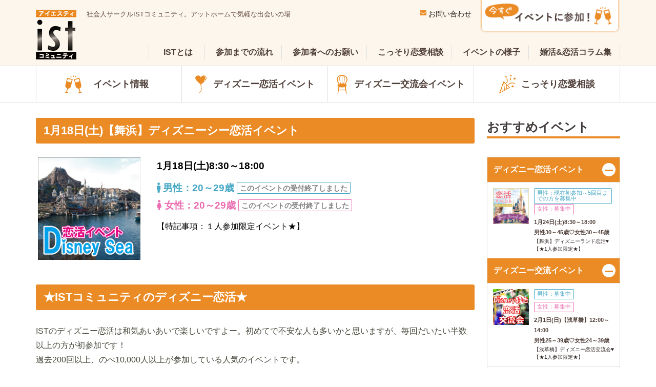

--- FILE ---
content_type: text/html; charset=UTF-8
request_url: https://ist-community.com/wp-admin/admin-ajax.php
body_size: -38
content:
2032447.b88b4cbb29b7333282eeea8fdd401231

--- FILE ---
content_type: text/css
request_url: https://ist-community.com/wp-content/themes/ist/acf.css?v=20260119110827
body_size: 2147
content:
@charset "UTF-8";
/*ACF Block*/
.caption {
  font-size: 11px; }

/*見出し 会社*/
.normalTitle {
  font-size: 25px;
  color: #1b5899;
  font-weight: bold;
  padding-bottom: 25px;
  border-bottom: 1px solid #1b5899;
  display: table;
  margin: 0 auto 25px; }

.normalTitleb {
  font-size: 25px;
  color: #1b5899;
  font-weight: bold;
  padding-bottom: 15px;
  border-bottom: 4px solid #1b5899;
  display: table;
  margin: 0 auto 35px;
  position: relative; }

.enclose {
  border: 1px solid #1b5899;
  border-radius: 5px;
  padding: 10px;
  color: #1b5899;
  margin-bottom: 15px;
  font-weight: bold; }

.square {
  color: #1b5899;
  font-size: 22px;
  font-weight: bold;
  margin-bottom: .5em; }
  .square::before {
    color: #1b5899;
    content: "■";
    margin-right: .3em; }

.titleBold {
  font-weight: bold;
  font-size: 22px;
  margin-bottom: .5em; }

/*見出し製品*/
.dotTitle {
  color: #1b5899;
  font-size: 20px;
  margin-bottom: 15px; }
  .dotTitle::before {
    content: "●";
    margin-right: .3em; }

.squareTitle {
  color: #1b5899;
  font-size: 18px;
  margin-bottom: 15px; }
  .squareTitle::before {
    content: "■";
    margin-right: .3em; }

.noticeTitle {
  color: #f57582;
  font-size: 19px;
  margin-bottom: 20px; }
  .noticeTitle img {
    vertical-align: baseline; }

.kanTitle {
  border-bottom: 2px solid #1b5899;
  color: #1b5899;
  font-size: 21px;
  height: 89px;
  position: relative;
  vertical-align: baseline;
  margin-bottom: 20px; }
  .kanTitle span {
    width: calc(100% - 72px);
    position: absolute;
    bottom: 15px;
    right: 0;
    font-weight: bold; }
  .kanTitle::before {
    content: url(../img/nor_title_icon.png);
    position: absolute; }

.pronormalTitle {
  color: #1b5899;
  font-size: 23px;
  padding: 10px 30px;
  border: 2px solid #1b5899;
  border-radius: 10px;
  background: #f1fbfd;
  margin-bottom: 35px; }

.blueBoldTitle {
  font-size: 19px;
  color: #1b5899;
  text-align: center;
  margin-bottom: 15px; }
  .blueBoldTitle img {
    margin-bottom: 12px; }

.bBackCenterTitle {
  color: #1b5899;
  background: #e8f2f9;
  border-radius: 25px;
  text-align: center;
  padding: 10px;
  margin-bottom: 1em; }

.chara01::before {
  content: url(../img/kan_ill01.png);
  width: 81px;
  height: 106px;
  position: absolute;
  top: -50px;
  left: -80px; }

.chara02::after {
  content: url(../img/kan_ill02.png);
  width: 58px;
  height: 103px;
  position: absolute;
  top: -50px;
  right: -80px; }

.chara03::before {
  content: url(../img/kan_ill03.png);
  width: 69px;
  height: 101px;
  position: absolute;
  top: -40px;
  left: -70px; }

.chara04::after {
  content: url(../img/kan_ill04.png);
  width: 58px;
  height: 103px;
  position: absolute;
  top: -50px;
  right: -80px; }

.chara05::before {
  content: url(../img/kan_ill05.png);
  width: 64px;
  height: 101px;
  position: absolute;
  top: -40px;
  left: -70px; }

.chara06::before {
  content: url(../img/kan_ill06.png);
  width: 57px;
  height: 101px;
  position: absolute;
  top: -40px;
  left: -70px; }

/*画像1カラム*/
.col1Pic {
  text-align: center;
  margin-bottom: 1em; }

/*左右回り込みブロック*/
dl.pallBlockLiRtTurn,
dl.pallBlockLtRiTurn {
  margin-bottom: 1em; }
  dl.pallBlockLiRtTurn dt, dl.pallBlockLiRtTurn dd,
  dl.pallBlockLtRiTurn dt,
  dl.pallBlockLtRiTurn dd {
    width: 100%;
    margin-bottom: 1em; }
  dl.pallBlockLiRtTurn dt,
  dl.pallBlockLtRiTurn dt {
    text-align: center; }

ul.pallListBlock li {
  margin-bottom: 1em;
  width: 100%; }
  ul.pallListBlock li img {
    margin: 0 auto;
    display: block; }

/*リスト*/
ul.dot {
  margin-left: 1.5em;
  list-style: disc;
  margin-bottom: 1em; }
  ul.dot li {
    padding: .2em 0; }

ol.num {
  margin-left: 1.5em;
  text-indent: -1em;
  list-style: none;
  counter-reset: li;
  margin-bottom: 1em; }
  ol.num li {
    padding: .2em 0; }
    ol.num li::before {
      color: #1b5899;
      counter-increment: li;
      content: counter(li) ". "; }

/*ボタンリンク*/
.normalLinkBtn {
  margin: 1em 0; }
  .normalLinkBtn a {
    /*width: 100%;*/
    padding: .8em;
    font-size: 20px;
    color: #1b5899;
    text-align: center;
    display: table;
    border: 2px solid #1b5899;
    border-radius: 8px;
    box-sizing: border-box;
    transition: all 1s;
    text-decoration: none;
    /*&[href$=".pdf"]:hover span::after{
        @include symbol(f1c1, #fff, 0);
    }
    &[target="_blank"]:hover::after{
        @include symbol(f08e, #fff, 0);
    }*/ }
    .normalLinkBtn a:hover {
      background: #1b5899;
      color: #fff;
      text-decoration: none;
      /*&::after{
          @include symbol(f138, #fff, 0);
          transition: all 1s;
      }*/ }
      .normalLinkBtn a:hover::after {
        color: #fff;
        transition: all 1s; }

.rightBtn a {
  margin-left: auto; }

.centerBtn a {
  margin: 0 auto;
  display: table; }

.btnSmall {
  margin: 1em 0; }
  .btnSmall a {
    font-size: 18px;
    padding: 5px 20px; }
    .btnSmall a:hover {
      text-decoration: none; }
      .btnSmall a:hover::after {
        color: #fff; }

.btnNormal a {
  font-size: 18px;
  padding: 15px 20px; }
  .btnNormal a::before {
    content: "\f138";
    font-family: "FontAwesome";
    color: #1b5899;
    margin-right: 0.3em;
    font-weight: 900;
    transition: all 1s; }
  .btnNormal a:hover::before {
    color: #fff; }

/*注意書き*/
.notice {
  background: #fafafa;
  border-radius: 8px;
  padding: 25px 30px; }

/*バナー*/
ul.banner {
  display: flex;
  flex-wrap: wrap;
  justify-content: space-between;
  margin: 20px 0; }
  ul.banner li {
    width: 49%;
    text-align: center;
    margin-bottom: 1em; }
    ul.banner li img {
      border: 1px solid #1b5899; }

/*アンカー*/
ul.anchor {
  display: flex;
  justify-content: space-between;
  flex-wrap: wrap; }
  ul.anchor li {
    width: 50%;
    padding: 0 5px;
    margin-bottom: 10px; }
    ul.anchor li a {
      display: block;
      /*width:90%;*/
      border-left: 4px solid #1b5899;
      box-shadow: -3px 3px 3px 0px #dfdfe0;
      background: #fff;
      margin: 0 auto;
      text-align: center;
      padding: 15px;
      color: #2b2421;
      font-weight: bold; }
      ul.anchor li a::after {
        content: "\f107";
        font-family: "FontAwesome";
        color: #1b5899;
        margin-right: 0;
        font-weight: 900;
        margin-left: .3em; }
      ul.anchor li a:hover {
        box-shadow: 3px -3px 3px 0px #dfdfe0;
        text-decoration: none; }
    ul.anchor li.active a {
      background: #caeaf2; }

@media (min-width: 650px) {
  dl.pallBlockLiRtTurn {
    overflow: hidden; }
    dl.pallBlockLiRtTurn dt, dl.pallBlockLiRtTurn dd {
      width: auto; }
    dl.pallBlockLiRtTurn dt {
      float: left;
      margin-right: 1em;
      margin-bottom: 1em; }

  dl.pallBlockLtRiTurn {
    overflow: hidden; }
    dl.pallBlockLtRiTurn dt, dl.pallBlockLtRiTurn dd {
      width: auto; }
    dl.pallBlockLtRiTurn dt {
      float: right;
      margin-left: 1em;
      margin-bottom: 1em; }

  ul.banner li {
    width: 25%; }

  ul.anchor {
    justify-content: start;
    flex-wrap: nowrap; }
    ul.anchor.fix {
      justify-content: space-between; }
      ul.anchor.fix li {
        width: 100%; }
    ul.anchor.w2col {
      flex-wrap: wrap; }
      ul.anchor.w2col li {
        width: 50%; }
    ul.anchor.w3col {
      flex-wrap: wrap; }
      ul.anchor.w3col li {
        width: calc(100% / 3); }
    ul.anchor.w4col {
      flex-wrap: wrap; }
      ul.anchor.w4col li {
        width: 25%; }
    ul.anchor.w5col {
      flex-wrap: wrap; }
      ul.anchor.w5col li {
        width: 20%; }

  ul.pallCol {
    display: flex; }
    ul.pallCol.cols2 {
      flex-wrap: wrap;
      justify-content: space-between; }
      ul.pallCol.cols2.ratio19 > li:nth-of-type(2n+1) {
        width: 9%; }
      ul.pallCol.cols2.ratio19 > li:nth-of-type(2n) {
        width: 89%; }
      ul.pallCol.cols2.ratio28 > li:nth-of-type(2n+1) {
        width: 19%; }
      ul.pallCol.cols2.ratio28 > li:nth-of-type(2n) {
        width: 79%; }
      ul.pallCol.cols2.ratio37 > li:nth-of-type(2n+1) {
        width: 29%; }
      ul.pallCol.cols2.ratio37 > li:nth-of-type(2n) {
        width: 69%; }
      ul.pallCol.cols2.ratio46 > li:nth-of-type(2n+1) {
        width: 39%; }
      ul.pallCol.cols2.ratio46 > li:nth-of-type(2n) {
        width: 59%; }
      ul.pallCol.cols2.ratio55 > li:nth-of-type(2n+1) {
        width: 49%; }
      ul.pallCol.cols2.ratio55 > li:nth-of-type(2n) {
        width: 49%; }
      ul.pallCol.cols2.ratio64 > li:nth-of-type(2n+1) {
        width: 59%; }
      ul.pallCol.cols2.ratio64 > li:nth-of-type(2n) {
        width: 39%; }
      ul.pallCol.cols2.ratio73 > li:nth-of-type(2n+1) {
        width: 69%; }
      ul.pallCol.cols2.ratio73 > li:nth-of-type(2n) {
        width: 29%; }
      ul.pallCol.cols2.ratio82 > li:nth-of-type(2n+1) {
        width: 79%; }
      ul.pallCol.cols2.ratio82 > li:nth-of-type(2n) {
        width: 19%; }
      ul.pallCol.cols2.ratio91 > li:nth-of-type(2n+1) {
        width: 89%; }
      ul.pallCol.cols2.ratio91 > li:nth-of-type(2n) {
        width: 9%; }
    ul.pallCol.cols3 {
      flex-wrap: wrap;
      justify-content: space-between; }
      ul.pallCol.cols3 li {
        width: calc(95% / 3); } }

/*# sourceMappingURL=common.css.map */


--- FILE ---
content_type: text/css
request_url: https://ist-community.com/wp-content/themes/ist/style.css?ver=6.9
body_size: 11461
content:
@charset "utf-8";

/*
Theme Name: IST
*/

/*
700px
850px
1159px
*/

/* ---------- reset ---------- */
* {
    border: none;
    box-sizing: border-box;
    font-family: 'ヒラギノ角ゴシック Pro', 'Hiragino Kaku Gothic Pro', 'Yu Gothic Medium', '游ゴシック体', 'YuGothic', 'メイリオ', 'Meiryo', sans-serif;
    margin: 0;
    outline: none;
    position: relative;
    line-height: 1.8em;
}

html {
    font-size: 14px;
}

@media(min-width:700px) {
    html {
        font-size: 16px;
    }
}

img {
    max-width: 100%;
    vertical-align: bottom;
}

input[type="button"] {
    border: none;
    -webkit-appearance: none;
}

strong {
    font-weight: bold;
}

table {
    border-spacing: 0;
}

ul {
    padding: 0;
    list-style-type: none;
    list-style-image: url([data-uri]);
}

/* ---------- /reset ---------- */

.header_site_name p a:link,
.header_site_name p a:visited {
    color: #0099E1;
}

.header_site_name p a:link,
.header_site_name p a:visited {
    color: #5E473D;
}

.header_site_name p a {
    text-decoration: none;
    color: #000;
    outline: none;
}

.area_container {
    width: 100%;
    max-width: 1140px;
    margin: 0 auto;
}

.area_container::after {
    display: block;
    content: "";
    clear: both;
}

#btnTopScroll {
    display: none;
    width: 35px;
    height: 35px;
    background: #eb8b25;
    border-radius: 100%;
    text-indent: 100%;
    white-space: nowrap;
    overflow: hidden;
    position: fixed;
    bottom: 85px;
    right: 10px;
    z-index: 100;
    cursor: pointer;
}

@media(min-width:1159px) {
    #btnTopScroll {
        bottom: 10px;
    }
}

#btnTopScroll::after {
    content: "";
    position: absolute;
    top: 50%;
    left: 50%;
    transform: translate(-50%, -40%) rotate(-45deg);
    width: 10px;
    height: 10px;
    border-top: 2px solid #fff;
    border-right: 2px solid #fff;
    pointer-events: none;
}

.columnlist {
    margin: 0 0 2em;
}

.column_detail_cat {
    font-size: .9em;
    color: #999;
}

.column_detail_cat+h1.cts_midashi_2 {
    margin-top: .25em;
}

.column_detail_date {
    font-size: .7em;
    color: #999;
}

.column_item a {
    display: flex;
    align-items: center;
    padding: 1em 0;
    text-decoration: none;
    color: #50403a;
}

.column_item article {
    border-bottom: solid 1px #dfdfdf;
}

.column_item article:first-child {
    border-top: solid 1px #dfdfdf;
}

.column_item img {
    width: 100px;
    margin-right: 1em;
}

@media(min-width:700px) {
    .column_item img {
        width: 150px;
    }
}

.column_item_cat {
    font-size: .9em;
    color: #999;
}

.column_item_date {
    font-size: .7em;
    color: #999;
}

.column_item_title {
    font-size: 1.1em;
}

@media(min-width:700px) {
    .column_item_title {
        font-size: 1.2em;
    }
}

.cts {
    margin: 3em 0;
}

.cts:first-child {
    margin: 0 0 3em;
}

.cts .td_u {
    text-decoration: underline;
}

.cts .fz_l {
    font-size: 1.25em;
}

.cts .fc_red {
    color: #e60012;
}

.cts_midashi_2 {
    background: #eb8b25;
    border-radius: 3px;
    color: #fff;
    font-size: 1.15em;
    margin: 2.4em 0 1.2em;
    padding: 5px 15px;
}

@media(min-width:700px) {
    .cts_midashi_2 {
        font-size: 1.4em;
    }
}

.cts_midashi_2:first-child {
    margin: 0 0 1.2em;
}

.cts_midashi_3 {
    color: #eb6100;
    font-size: 1.25em;
    line-height: 1.4em;
    margin: 2.4em 0 1.2em;
}

.cts_midashi_3:first-child {
    margin: 0 0 1.2em;
}

.cts_midashi_4 {
    margin: 3em 0 1.5em;
    color: #3f3a39;
    line-height: 1.1em;
    padding: 5px 0;
    border-bottom: solid 4px #eb8b25;
}

.cts_midashi_4:first-child {
    margin: 0 0 1.5em;
}

.cts strong {
    font-weight: bold;
    font-style: normal;
}

.cts strong.c1 {
    color: #eb8b25;
}

.cts strong.c2 {
    color: #e5004f;
}

.cts strong.c3 {
    color: #ae5da1;
}

.cts strong.c4 {
    color: #e80202;
}

.cts_1_3_img {
    width: 100%;
    display: flex;
    flex-direction: column;
    justify-content: space-between;
    margin: 0 0 1.5em;
}

@media(min-width:700px) {
    .cts_1_3_img {
        flex-direction: row;
    }
}

.cts_1_3_img>div {
    width: 100%;
    display: flex;
    flex-direction: column;
    align-items: center;
    margin: 0 0 .75em;
    min-height: 0%;
}

@media(min-width:700px) {
    .cts_1_3_img>div {
        width: 32%;
        margin: 0;
    }
}

.cts_1_3_img>div:last-child {
    margin: 0;
}

.cts_1_3_img img {
    min-height: 0%;
    vertical-align: bottom;
}

.cts_2_4_img {
    display: flex;
    justify-content: space-between;
    flex-wrap: wrap;
    margin: 0 0 1.5em;
}

.cts_2_4_img>div {
    width: 49%;
    display: flex;
    flex-direction: column;
    align-items: center;
    margin: 0 0 .75em;
}

@media(min-width:700px) {
    .cts_2_4_img>div {
        width: 23.5%;
        margin: 0;
    }
}

.cts_2_4_img>div:empty {
    display: none;
}

@media(min-width:700px) {
    .cts_2_4_img>div:empty {
        display: block;
    }
}

.cts_2_4_img img {
    min-height: 0%;
    vertical-align: bottom;
}

.cts_coveragelist {
    margin: 0 0 1.5em;
}

.cts_coveragelist a {
    color: #eb8b25;
}

.cts_coveragelist li {
    font-size: 1em;
    color: #44483a;
    line-height: 1.1em;
    text-indent: -1.5em;
    margin: 0 0 .5em 1em;
}

.cts_coveragelist li::before {
    content: "";
    width: 16px;
    height: 17px;
    background-image: url('/wp-content/themes/ist/img/coverage.png');
    margin: 0 .5em 3px 0;
    display: inline-block;
    vertical-align: middle;
}

.cts_coveragelist_cts {
    padding: 1.25em 1.875em .75em;
    margin: 0 0 .5em;
    border: solid 1px #cce198;
    border-radius: 5px;
}

.cts_coveragelist_label {
    color: #50403a;
    border: solid 1px #dfdfdf;
    border-left: solid 5px #eb8b25;
    line-height: 1em;
    padding: .35em 1.5em .35em 1.15em;
    display: inline-block;
    font-size: 1em;
    font-weight: normal;
    margin-bottom: 1em;
}

.cts_coveragelist_txt {
    line-height: 1.25em;
}

.cts_event_data {
    background: #f6fbe9;
    padding: 1em;
    text-align: center;
    margin: 0 0 1.5em;
}

.cts_event_data_item {
    font-size: 20px;
    font-weight: bold;
}

.cts_event_data_title {
    font-size: 18px;
    font-weight: bold;
}

.cts_flow_label {
    width: 76px;
    height: 76px;
    background: #eb8b25;
    color: #fff;
    font-size: 20px;
    line-height: 76px;
    text-align: center;
    display: block;
    border-radius: 100%;
    font-weight: bold;
    position: absolute;
    top: 14px;
    left: 14px;
}

.cts_flow_lead {
    font-size: 1em;
    color: #44483a;
    margin-bottom: 1em;
}

@media(min-width:1159px) {
    .cts_flow_lead {
        font-size: 18px;
        margin-bottom: .75em;
    }
}

.cts_flow_wrap {
    border: solid 2px #fee5c0;
    border-radius: 5px;
    padding: 2.7em 1.5em 0;
    margin-bottom: 45px;
}

@media(min-width:1159px) {
    .cts_flow_wrap {
        padding: 2.5em 2.5em .5em;
        margin-bottom: 67px;
    }
}

.cts_flow_wrap:not(:last-child)::after {
    content: "";
    display: block;
    border-style: solid;
    border-width: 27px 25px 0 25px;
    border-color: #ee7d42 transparent transparent transparent;
    position: absolute;
    bottom: -38px;
    left: 50%;
    transform: translateX(-50%);
}

@media(min-width:1159px) {
    .cts_flow_wrap:not(:last-child)::after {
        border-width: 32px 31px 0 31px;
        bottom: -52px;
    }
}

.cts_flow_wrap h3 {
    color: #50403a;
    font-size: 26px;
    line-height: 1.2em;
    margin-left: 84px;
    margin-bottom: 40px;
}

@media(min-width:1159px) {
    .cts_flow_wrap h3 {
        margin-left: 74px;
    }
}

.cts_img_main {
    width: 100%;
    max-width: 100%;
    margin: 0 0 1.5em;
}

.cts_img_mid {
    display: block;
    max-width: 100%;
    margin: 0 auto 1.5em;
}

.cts_link {
    padding: .5em 0;
    text-align: center;
    border-radius: 5px;
    background: #eb8b25;
    width: 100%;
    max-width: 285px;
    margin: 0 auto 1.5em;
    display: block;
    font-size: 1.1em;
    text-decoration: none;
    color: #fff;
}

@media(min-width:700px) {
    .cts_link {
        max-width: 500px;
        font-size: 1.3em;
    }
}

.cts_link::before {
    content: "";
    position: absolute;
    top: 50%;
    transform: translateY(-50%);
    right: 17px;
    width: 21px;
    height: 21px;
    border-radius: 100%;
    background: #fff;
}

.cts_link::after {
    content: "";
    position: absolute;
    top: 50%;
    right: 22px;
    transform: translate(-50%, -40%) rotate(45deg);
    width: 5px;
    height: 5px;
    border-top: 2px solid #eb8b25;
    border-right: 2px solid #eb8b25;
}

.cts_list1 {
    padding: 1.25em 1.875em;
    background: #f6fbe9;
    margin: 0 0 1.5em;
}

.cts_list1 li {
    font-size: 1em;
    color: #44483a;
    line-height: 1.5em;
    text-indent: -.75em;
    margin: 0 0 .5em 1em;
}

.cts_list1 li::before {
    content: "";
    width: .5em;
    height: .5em;
    margin: 0 .25em .125em 0;
    background: #eb8b25;
    border-radius: 100%;
    display: inline-block;
}

.cts_list2 {
    padding: 1.25em 1.875em .75em;
    margin: 0 0 1.5em;
    border: solid 1px #eb8b25;
    border-radius: 5px;
}

.cts_list2 li {
    font-size: 1em;
    color: #44483a;
    line-height: 1.5em;
    text-indent: -.75em;
    margin: 0 0 .5em 1em;
}

.cts_list2 li::before {
    content: "";
    width: .5em;
    height: .5em;
    margin: 0 .25em .125em 0;
    background: #eb8b25;
    border-radius: 100%;
    display: inline-block;
}

.cts_list3 {
    padding: 1.25em 1.875em .75em;
    margin: 0 0 1.5em;
    border: solid 1px #eb8b25;
    border-radius: 5px;
}

.cts_list3 li {
    font-size: 1em;
    color: #44483a;
    line-height: 1.5em;
    text-indent: -.75em;
    margin: 0 0 .5em 1em;
    list-style: none;
}

.cts_list2 li::before {
    content: "";
    width: .5em;
    height: .5em;
    margin: 0 .25em .125em 0;
    border-radius: 100%;
    display: inline-block;
}

.cts_movie {
    padding: 0 10px;
    margin: 0 0 1.5em;
}

@media(min-width:700px) {
    .cts_movie {
        padding: 0 25%;
    }
}

.cts_movie>div {
    width: 100%;
    padding-top: 56.25%;
}

.cts_movie>div>iframe {
    position: absolute;
    top: 0;
    left: 0;
    width: 100% !important;
    height: 100% !important;
}

.cts_reportlist {
    margin: 0 0 1.5em;
}

.cts_reportlist a {
    color: #eb8b25;
}

.cts_reportlist li {
    font-size: 1em;
    color: #44483a;
    line-height: 1.1em;
    text-indent: -1.5em;
    margin: 0 0 .5em 1em;
}

.cts_reportlist li::before {
    content: "";
    width: 17px;
    height: 14px;
    background-image: url('/wp-content/themes/ist/img/report.png');
    margin: 0 .5em 3px 0;
    display: inline-block;
    vertical-align: middle;
}

.cts_reportlist ul {
    margin: 0 0 .5em;
}

.cts_reportlist_label {
    color: #50403a;
    border: solid 1px #dfdfdf;
    border-left: solid 5px #eb8b25;
    line-height: 1em;
    padding: .35em 1.5em .35em 1.15em;
    display: inline-block;
    font-size: 1em;
    font-weight: normal;
    margin-bottom: 1em;
}

.cts_reportlist_cts {
    padding: 1.25em 1.875em .75em;
    border: solid 1px #cce198;
    border-radius: 5px;
    margin: 0 0 .5em;
}

.cts_reportlist_txt {
    line-height: 1.25em;
}

.cts_submenu {
    margin: 3em 0 1.5em;
}

.cts_submenu a {
    font-size: 1em;
    color: #3f3a39;
    font-weight: bold;
    text-decoration: none;
    line-height: 1em;
    display: block;
    text-align: left;
    margin: 0 2px;
    padding: 1em;
}

@media(min-width:850px) {
    .cts_submenu a {
        padding: 10px 0;
        text-align: center;
    }
}

.cts_submenu a::before {
    content: "";
    display: inline-block;
    margin: 0 5px 2px 0;
    border-style: solid;
    border-width: 4px 0 4px 5px;
    border-color: transparent transparent transparent #eb8b25;
}

.cts_submenu li {
    width: 100%;
}

@media(min-width:850px) {
    .cts_submenu li {
        float: left;
        width: 16.66666%;
    }

    .cts_submenu .col4 li {
        width: 25%;
    }

    .cts_submenu .col3 li {
        width: 33.3%;
    }

    .cts_submenu .col2 li {
        width: 50%;
    }
}

.cts_submenu li:not(:last-child) a {
    border-bottom: solid 1px #eb8b25;
}

@media(min-width:850px) {
    .cts_submenu li:not(:last-child) a {
        border-bottom: none;
    }
}

.cts_submenu ul {
    border: solid 1px #eb8b25;
    border-top: none;
    display: none;
}

@media(min-width:850px) {
    .cts_submenu ul {
        border: solid 2px #eb8b25;
        background: #fdf6ec;
        border-radius: 20px;
        display: block;
        padding: 5px 0;
    }
}

.cts_submenu ul::after {
    content: "";
    clear: both;
    display: block;
}

.cts_submenu_title {
    border: solid 1px #eb8b25;
    background: #fdf6ec;
    font-weight: bold;
    width: 100%;
    padding: 10px 18px;
}

.cts_submenu_title::after {
    content: "";
    display: block;
    border-style: solid;
    border-width: 8px 7px 0 7px;
    ;
    border-color: #eb8b25 transparent transparent transparent;
    position: absolute;
    top: 50%;
    transform: translateY(-50%);
    right: 18px;
}

.cts_submenu_title.open::after {
    border-width: 0 7px 8px 7px;
    border-color: transparent transparent #eb8b25 transparent;
    position: absolute;
    top: 50%;
    transform: translateY(-50%);
    right: 18px;
}

@media(min-width:850px) {
    .cts_submenu_title {
        display: none;
    }
}

.cts_timetable {
    margin: 0 0 1.5em;
}

.cts_timetable table {
    width: 100%;
    margin-bottom: .5em;
}

@media(min-width:700px) {
    .cts_timetable table {
        border-top: solid 1px #fee5c0;
        border-left: solid 1px #fee5c0;
    }
}

.cts_timetable td,
.cts_timetable th {
    width: 100%;
    display: block;
    color: #50403a;
    padding: .625em 1em;
    line-height: 1.1em;
}

.cts_timetable th {
    background: #fee5c0;
    text-align: left;
    font-weight: normal;
}

.cts_timetable th::before {
    content: "";
    width: 15px;
    height: 15px;
    background-image: url('/wp-content/themes/ist/img/time.png');
    background-size: cover;
    display: inline-block;
    margin: 1px 3px 0 0;
    vertical-align: top;
}

@media(min-width:700px) {

    .cts_timetable td,
    .cts_timetable th {
        display: table-cell;
        border-right: solid 1px #fee5c0;
        border-bottom: solid 1px #fee5c0;
    }

    .cts_timetable th {
        width: 25%;
        border-bottom: solid 1px #fff;
    }
}

.cts_timetable colgroup {
    display: none;
}

@media(min-width:700px) {
    .cts_timetable colgroup {
        display: table-column-group;
    }
}

.cts_timetable_txt {
    font-size: 14px;
    color: #50403a;
}

.cts_txt {
    color: #44483a;
    line-height: 1.8em;
    margin-bottom: 1.5em;
}

.cts_txt_s {
    color: #50403a;
    font-size: 14px;
    margin-bottom: 2em;
}

.cts_wysiwyg {
    margin: 0 0 1.5em;
}

.detail_info {
    text-align: center;
    margin-bottom: 1em;
}

@media(min-width:700px) {
    .detail_info {
        display: flex;
        flex-direction: row-reverse;
        align-items: flex-start;
        text-align: left;
        margin-bottom: 3em;
    }
}

.detail_info img {
    margin: 0 0 2em 0;
    width: 200px;
}

@media(min-width:700px) {
    .detail_info img {
        margin: 0 2em 0 0;
    }
}

.detail_info_cmt {
    margin-bottom: .5em;
}

.detail_info_data {
    margin: 0 0 2em;
}

@media(min-width:700px) {
    .detail_info_data {
        width: calc(100% - 200px);
    }
}

@media(min-width:1159px) {
    .detail_info_data {
        width: 620px;
    }
}

.detail_info_data date {
    display: block;
    font-size: 1.1em;
    font-weight: bold;
    margin-bottom: .5em;
}

@media(min-width:700px) {
    .detail_info_data date {
        font-size: 1.2em;
    }
}

.detail_info_men {
    color: #46a8c5;
}

.detail_info_women {
    color: #ea6cb0;
}

.detail_info_sexage {
    font-weight: bold;
    font-size: 1.1em;
    margin-bottom: .5em;
}

@media(min-width:700px) {
    .detail_info_sexage {
        font-size: 1.2em;
    }
}

.entry {
    padding: 2em 0;
}

.entryform label {
    line-height: 1.5em;
    display: inline-block;
}

.entryform table {
    width: 100%;
}

@media(min-width:700px) {
    .entryform table {
        margin: 0 0 1.8em;
        border-top: solid 1px #fee5c0;
        border-left: solid 1px #fee5c0;
    }
}

.entryform td,
.entryform th {
    width: 100%;
    display: block;
    overflow: hidden;
}

@media(min-width:700px) {

    .entryform td,
    .entryform th {
        display: table-cell;
        border-right: solid 1px #fee5c0;
        border-bottom: solid 1px #fee5c0;
    }
}

.entryform td {
    padding: .25em 0 0;
    background: #fff;
}

@media(min-width:700px) {
    .entryform td {
        padding: 1em 1em 0;
        width: 64%;
    }
}

.entryform th {
    text-align: left;
    padding: 0.5em;
    background: #fee5c0;
    color: #50403a;
    font-weight: normal;
    font-size: 1em;
}

@media(min-width:700px) {
    .entryform th {
        width: 36%;
        padding: 0.5em 1.25em;
        border-bottom: solid 1px #fff;
    }
}

.entryform th [data-type="must"] {
    font-size: 12px;
    font-weight: normal;
    color: #e80202;
    display: inline;
    margin-left: .25em;
}

.entryform input[maxlength="2"] {
    width: 3em;
}

@media(min-width:700px) {

    .entryform input[maxlength="20"],
    .entryform input[maxlength="50"] {
        width: 25em;
    }

    .entryform input[maxlength="11"] {
        width: 13em;
    }
}

.entryform select.birth_day {
    margin: 0 0 1em .25em;
}

@media(min-width:700px) {
    .entryform select.birth_day {
        margin: 0 0 1em 1em;
    }
}

.entryform select.birth_month {
    margin: 0 0 1em .25em;
}

@media(min-width:700px) {
    .entryform select.birth_month {
        margin: 0 0 1em 1em;
    }
}

.entryform select.birth_year {
    margin: 0 0 1em 0;
}

@media(min-width:700px) {
    .entryform select.birth_year {
        margin: 0 0 1em 0;
    }
}

.entryform select {
    margin: 0 0 1em;
}

.entryform td label {
    margin: 0 3.5em .25em 0;
    display: inline-block;
}

.entryform textarea {
    height: 7em;
    border: solid 1px #ccc;
    padding: .75em;
    vertical-align: bottom;
}

.entryform_att {
    color: #208701;
    font-size: 1.25em;
    font-weight: bold;
    margin-bottom: 5px;
}

.entryform_crarea {
    display: inline-block;
    padding: .5em 0 .25em 1.25em;
    margin: 0 0 1em;
}

.entryform_pp_agree {
    text-align: center;
    font-size: 10px;
    margin-bottom: 3em;
}

@media(min-width:700px) {
    .entryform_pp_agree {
        font-size: 14px;
        margin-bottom: 2em;
    }
}

.entryform_kiyaku_pp {
    overflow: scroll;
    height: 130px;
    border: solid 1px #dfdfdf;
    color: #50403a;
    padding: 1em;
    margin: 0 0 2em;
	width: 100%;
}

.entryform_submit {
    width: 300px;
    margin: 0 auto;
}

@media(min-width:700px) {
    .entryform_submit {
        width: 450px;
    }
}

.entryform_submit::before {
    content: "";
    position: absolute;
    top: 50%;
    transform: translateY(-50%);
    right: 19px;
    width: 17px;
    height: 17px;
    border-radius: 100%;
    background: #fff;
    z-index: 1;
}

@media(min-width:700px) {
    .entryform_submit::before {
        right: 24px;
        width: 21px;
        height: 21px;
    }
}

.entryform_submit::after {
    content: "";
    position: absolute;
    top: 50%;
    right: 22px;
    transform: translate(-50%, -40%) rotate(45deg);
    width: 5px;
    height: 5px;
    border-top: 2px solid #eb8b25;
    border-right: 2px solid #eb8b25;
    z-index: 2;
}

@media(min-width:700px) {
    .entryform_submit::after {
        right: 29px;
    }
}

.entryform_submit input[type="submit"] {
    padding: 1em 0;
    text-align: center;
    border-radius: 5px;
    background: #eb8b25;
    margin: 0 auto;
    display: block;
    font-size: 14px;
    margin-bottom: 28px;
    text-decoration: none;
    color: #fff;
    -webkit-appearance: none;
    width: 100%;
}

@media(min-width:700px) {
    .entryform_submit input[type="submit"] {
        font-size: 20px;
    }
}

.entryform_text {
    margin: 0 0 1em;
}

.eventlist {
    margin: 0 0 2em;
}

.eventlist_midashi {
    background: #eb8b25;
    border-radius: 3px;
    color: #fff;
    padding: 5px 42px;
    font-size: 15px;
    margin-bottom: 12px;
}

.eventlist_midashi::before {
    content: "";
    background-image: url('/wp-content/themes/ist/img/h2_01.png');
    background-size: cover;
    width: 24.5px;
    height: 25.5px;
    position: absolute;
    top: 5px;
    left: 10px;
}

@media(min-width:700px) {
    .eventlist_midashi {
        font-size: 20px;
        padding: 5px 64px;
    }

    .eventlist_midashi::before {
        width: 32px;
        height: 33px;
        top: 6px;
        left: 20px;
    }
}

.eventlist_disny_midashi {
    background: #eb8b25;
    border-radius: 3px;
    color: #fff;
    padding: 5px 42px;
    font-size: 15px;
    margin-bottom: 12px;
}

.eventlist_disny_midashi::before {
    content: "";
    background-image: url('/wp-content/themes/ist/img/h2_02.png');
    background-size: cover;
    width: 17px;
    height: 26px;
    position: absolute;
    top: 5px;
    left: 10px;
}

@media(min-width:700px) {
    .eventlist_disny_midashi {
        font-size: 20px;
        padding: 5px 64px;
    }

    .eventlist_disny_midashi::before {
        width: 22px;
        height: 34px;
        top: 7px;
        left: 22px;
    }
}

.eventlist_item {
    width: 100%;
    display: flex;
    flex-direction: column;
    justify-content: space-between;
    margin-bottom: 12px;
}

@media(min-width:700px) {
    .eventlist_item {
        flex-direction: row;
        flex-wrap: wrap;
    }
}

.eventlist_item a {
    display: block;
    text-decoration: none;
}

.eventlist_item>article {
    width: 100%;
    display: flex;
    flex-direction: column;
    min-height: 0%;
}

@media(min-width:700px) {
    .eventlist_item>article {
        width: 49%;
    }
}

.eventlist_item article:not(:last-child) {
    border-bottom: solid 1px #dfdfdf;
    margin-bottom: 12px;
}

@media(min-width:700px) {
    .eventlist_item article:last-child {
        border-bottom: solid 1px #dfdfdf;
        margin-bottom: 12px;
    }
}

.eventlist_item date {
    font-size: 0.8em;
    color: #50403a;
    display: block;
    font-weight: bold;
}

.eventlist_item div {
    margin: 0 0 12px 106px;
    width: calc(100% - 92px);
}

@media(min-width:700px) {
    .eventlist_item div {
        margin: 0 0 12px 135px;
        width: calc(100% - 115px);
    }
}

.eventlist_item img {
    width: 100px;
    position: absolute;
    top: 0;
    left: 0;
    min-height: 0%;
    vertical-align: bottom;
}

@media(min-width:700px) {
    .eventlist_item img {
        width: 115px;
    }
}

.eventlist_item p {
    max-width: 100%;
}

.eventlist_item_cmt {
    font-size: 10px;
    color: #2b2421;
    display: block;
    line-height: 1.5em;
}

@media(min-width:700px) {
    .eventlist_item_cmt {
        font-size: 14px;
    }
}

.eventlist_item_man {
    display: inline-block;
    border: solid 1px #46a8c5;
    border-radius: 2px;
    font-size: 10px;
    padding: 3.5px 5px;
    color: #46a8c5;
    line-height: 1em;
    margin: 5px 5px 5px 0;
    vertical-align: top;
}

@media(min-width:700px) {
    .eventlist_item_man {
        font-size: 14px;
    }
}

.eventlist_item_title {
    font-size: 10px;
    line-height: 1.5em;
    color: #2b2421;
    display: block;
}

@media(min-width:700px) {
    .eventlist_item_title {
        font-size: 14px;
    }
}

.eventlist_item_sexage {
    font-size: 0.8em;
    color: #50403a;
    display: block;
    font-weight: bold;
}

.eventlist_item_woman {
    display: inline-block;
    border: solid 1px #ea6cb0;
    border-radius: 2px;
    font-size: 10px;
    padding: 3.5px 5px;
    color: #ea6cb0;
    line-height: 1em;
    margin: 5px 0px 5px 0px;
    vertical-align: top;
}

@media(min-width:700px) {
    .eventlist_item_woman {
        font-size: 14px;
    }
}

.eventlist_link a {
    display: block;
    border: solid 1px #eb8b25;
    padding: .75em 0;
    line-height: 1em;
    color: #2b2421;
    text-decoration: none;
    text-align: center;
    margin-bottom: 1em;
}

@media(min-width:700px) {
    .eventlist_link a {
        font-size: 1.1em;
        margin-bottom: 2em;
    }
}

.eventlist_link a::before {
    content: "";
    position: absolute;
    top: 50%;
    transform: translateY(-50%);
    width: 0;
    height: 0;
    margin-left: -8px;
    border-style: solid;
    border-width: 4px 0 4px 5px;
    border-color: transparent transparent transparent #eb8b25;
}

@media(min-width:1159px) {
    .eventlist_link a::before {
        border-width: 7.5px 0 7.5px 8px;
        margin-left: -15px;
    }
}

footer {
    padding: 22px 0 0;
    border-top: solid 1px #e2e2e2;
    max-width: 100%;
    margin-bottom: 78px;
}

@media(min-width:1159px) {
    footer {
        margin-bottom: 0;
    }
}

.footer_copyright {
    font-size: 10px;
    color: #fff;
    background: #eb8b25;
    text-align: center;
    padding: 11px 0;
}

.footer_navi a {
    display: block;
    font-size: 14px;
    color: #fff;
    background: #eb8b25;
    padding: 3px 9px;
    line-height: 16px;
    text-decoration: none;
    margin-bottom: 1px;
}

@media(min-width:1159px) {
    .footer_navi a {
        background: none;
        color: #2b2421;
    }
}

.footer_navi a::before {
    content: "";
    float: left;
    display: block;
    margin: 9px 5px 0 0;
    border-style: solid;
    border-width: 4px 0 4px 5px;
    border-color: transparent transparent transparent #fff;
}

@media(min-width:1159px) {
    .footer_navi a::before {
        border-color: transparent transparent transparent #eb8b25;
    }
}

@media(min-width:1159px) {
    .footer_navi>ul {
        display: inline-block;
        float: left;
        margin: 0 60px 15px 0;
    }
}

.footer_navi_2nd {
    display: none;
}

@media(min-width:1159px) {
    .footer_navi_2nd {
        display: block;
    }
}

.footer_navi_2nd a {
    padding-left: 22px;
}

.footer_navi_2nd_open {
    text-indent: 100%;
    white-space: nowrap;
    overflow: hidden;
    width: 37px;
    height: 31px;
    border-left: solid 1px #fff;
    position: absolute;
    top: 1px;
    right: 1px;
}

@media(min-width:1159px) {
    .footer_navi_2nd_open {
        display: none;
    }
}

.footer_navi_2nd_open::after {
    content: "";
    position: absolute;
    top: 50%;
    left: 50%;
    transform: translate(-50%, -40%) rotate(45deg);
    width: 5px;
    height: 5px;
    border-right: 2px solid #fff;
    border-bottom: 2px solid #fff;
}

.footer_navi_2nd_open.open::after {
    transform: translate(-50%, -20%) rotate(-135deg);
}

.footer_sns {
    display: none;
}

@media(min-width:1159px) {
    .footer_sns {
        display: block;
        z-index: 1;
    }
}

@media(min-width:1159px) {
    .footer_sns .footer_instagram {
        display: block;
        width: 92px;
        height: 92px;
        background-image: url('/wp-content/themes/ist/img/footer_instagram.png');
        position: absolute;
        bottom: 24px;
        right: 340px;
        text-indent: 100%;
        white-space: nowrap;
        overflow: hidden;
    }
}

@media(min-width:1159px) {
    .footer_sns .footer_twitter {
        display: block;
        width: 92px;
        height: 92px;
        background-image: url('/wp-content/themes/ist/img/footer_twitter.png');
        position: absolute;
        bottom: 24px;
        right: 235px;
        text-indent: 100%;
        white-space: nowrap;
        overflow: hidden;
    }
}

@media(min-width:1159px) {
    .footer_sns .footer_facebook {
        display: block;
        width: 92px;
        height: 92px;
        background-image: url('/wp-content/themes/ist/img/footer_facebook.png');
        position: absolute;
        bottom: 24px;
        right: 130px;
        text-indent: 100%;
        white-space: nowrap;
        overflow: hidden;
    }
}

.footer_sns_line {
    display: none;
}

@media(min-width:1159px) {
    .footer_sns .footer_line {
        display: block;
        width: 92px;
        height: 92px;
        background-image: url('/wp-content/themes/ist/img/footer_line.png');
        position: absolute;
        bottom: 24px;
        right: 25px;
        text-indent: 100%;
        white-space: nowrap;
        overflow: hidden;
    }
}

@media(min-width:1159px) {
    .footer_sns li a {
        display: block;
        height: 100%;
    }
}

header {
    background: #fdf6ec;
    padding-top: 40px;
    max-width: 100%;
}

@media(min-width:1159px) {
    header {
        height: 200px;
        padding-top: 0;
    }
}

header .area_container {
    padding: 5px 12px;
    margin: 10px auto 0;
}

@media(min-width:1159px) {
    header .area_container {
        padding: 0;
        height: auto;
        margin: 0px auto 0;
    }
}

.header_contact {
    width: 60px;
    height: 27px;
    position: absolute;
    top: 9px;
    right: 2px;
    line-height: 1;
}

@media(min-width:1159px) {
    .header_contact {
        width: auto;
        right: 290px;
        top: 10px;
    }
}

.header_contact a {
    display: flex;
    align-items: flex-end;
    background-image: url('/wp-content/themes/ist/img/contact.png');
    background-size: 18px 14.5px;
    background-position: top center;
    background-repeat: no-repeat;
    color: #2b2421;
    text-decoration: none;
    height: 30px;
}

@media(min-width:1159px) {
    .header_contact a {
        padding-left: 17px;
        background-size: 13px 10px;
        background-position: center left;
    }
}

.header_contact span {
    font-size: 10px;
}

@media(min-width:1159px) {
    .header_contact span {
        font-size: 14px;
        transform: none;
    }
}

.header_navi_icon {
    width: 38px;
    height: 50px;
    background-color: #eb8b25;
    background-image: url('/wp-content/themes/ist/img/menu.png');
    background-size: cover;
    background-position: center center;
    position: absolute;
    top: 0;
    right: 0;
    text-indent: 100%;
    white-space: nowrap;
    overflow: hidden;
}

@media(min-width:1159px) {
    .header_navi_icon {
        display: none;
    }
}

.header_navi_main {
    width: calc(100% - 38px);
    background: #fff;
    margin: 0 auto;
    position: absolute;
    top: 0;
    left: 0;
}

@media(min-width:1159px) {
    .header_navi_main {
        width: 100%;
        height: 72px;
        position: relative;
        border-top: solid 1px #dfdfdf;
        border-bottom: solid 1px #dfdfdf;
        margin-top: 12px;
    }
}

.header_navi_main li {
    display: flex;
    align-items: flex-end;
    float: left;
    width: 25%;
    height: 50px;
}

@media(min-width:1159px) {
    .header_navi_main li {
        height: 100%;
    }
}

.header_navi_main li:not(:last-child) {
    border-right: solid 1px #dfdfdf;
}

@media(min-width:1159px) {
    .header_navi_main li:first-child {
        border-left: solid 1px #dfdfdf;
    }

    .header_navi_main li:last-child {
        border-right: solid 1px #dfdfdf;
    }
}

.header_navi_main li:nth-child(2) div::after,
.header_navi_main li:nth-child(3) div::after

/* .header_navi_main li:nth-child(4) div::after  */
    {
    content: 'イベント';
    display: inline-block;
}

.header_navi_main a {
    display: block;
    color: #50403a;
    text-decoration: none;
    width: 100%;
    height: 100%;
}

@media(min-width:1159px) {
    .header_navi_main a {
        display: flex;
        justify-content: center;
        align-items: center;
    }
}

.header_navi_main a::before {
    content: "";
    display: block;
    background-size: cover;
    position: absolute;
    left: 50%;
    transform: translateX(-50%);
}

@media(min-width:1159px) {
    .header_navi_main a::before {
        display: inline-block;
        position: relative;
        left: auto;
        transform: none;
    }
}

.header_navi_main div {
    font-size: 10px;
    text-align: center;
    line-height: 1.1em;
    min-width: 7em;
}

@media(min-width:1159px) {
    .header_navi_main div {
        font-size: 18px;
        font-weight: bold;
        text-align: center;
    }
}

.header_navi_main li>a {
    padding-top: 25px;
}

@media(min-width:1159px) {
    .header_navi_main li>a {
        padding-top: 0;
    }
}

.header_navi_main li:first-child>a::before {
    background-image: url('/wp-content/themes/ist/img/header_menu_01.png');
    width: 17px;
    height: 17.5px;
    top: 2px;
}

@media(min-width:1159px) {
    .header_navi_main li:first-child>a::before {
        width: 34px;
        height: 35px;
        top: auto;
        margin-right: 13px;
    }
}

.header_navi_main li:nth-child(2)>a::before {
    background-image: url('/wp-content/themes/ist/img/header_menu_02.png');
    width: 11px;
    height: 17px;
    top: 3px;
}

@media(min-width:1159px) {
    .header_navi_main li:nth-child(2)>a::before {
        width: 22px;
        height: 34px;
        top: auto;
        margin-right: 13px;
    }
}

.header_navi_main li:nth-child(3)>a::before {
    background-image: url('/wp-content/themes/ist/img/header_menu_03.png');
    width: 10.5px;
    height: 18.5px;
    top: 2px;
}

@media(min-width:1159px) {
    .header_navi_main li:nth-child(3)>a::before {
        width: 21px;
        height: 37px;
        top: auto;
        margin-right: 13px;
    }
}

.header_navi_main li:last-child>a::before {
    background-image: url('/wp-content/themes/ist/img/header_menu_04.png');
    width: 16px;
    height: 18px;
    top: 2px;
}

@media(min-width:1159px) {
    .header_navi_main li:last-child>a::before {
        width: 32px;
        height: 36px;
        top: auto;
        margin-right: 11px;
    }
}

@media(min-width:1159px) {
    .header_navi_main ul {
        width: 1140px;
        height: 100%;
        margin: 0 auto;
    }
}

.header_navi_main ul::after {
    content: "";
    clear: both;
    display: block;
}

.header_site_name {
    display: flex;
    justify-content: flex-start;
    align-items: center;
}

@media(min-width:1159px) {
    .header_site_name {
        align-items: flex-start;
    }
}

.header_site_name h1 {
    width: 25px;
    height: 31px;
    background: url('/wp-content/themes/ist/img/logo.png');
    background-size: cover;
    text-indent: 100%;
    white-space: nowrap;
    overflow: hidden;
    display: inline-block;
    margin-right: 8px;
}

@media(min-width:1159px) {
    .header_site_name h1 {
        width: 79px;
        height: 97px;
        margin-top: 19px;
    }
}

.header_site_name h1 a {
    display: block;
    height: 100%;
}

.header_site_name p {
    font-size: 10px;
    line-height: 1.5em;
    transform-origin: center left;
    width: calc(100% - 120px);
}

@media(min-width:1159px) {
    .header_site_name p {
        font-size: 13px;
        transform: none;
        margin: 16px 0 0 12px;
    }
}

.header_navi_overlayer {
    position: fixed;
    top: 0;
    left: 0;
    width: 100%;
    background: rgba(0, 0, 0, .7);
    z-index: 9;
    display: none;
}

.header_navi_regist_event {
    margin-bottom: 20px;
}

@media(min-width:1159px) {
    .header_navi_regist_event {
        position: absolute;
        top: 0;
        right: 0;
    }
}

.header_navi_regist_event a {
    width: 230px;
    height: 55px;
    display: block;
    text-indent: 100%;
    white-space: nowrap;
    overflow: hidden;
    background-image: url('/wp-content/themes/ist/img/header_navi_regist_event.png');
    background-size: 230px 55px;
}

@media(min-width:1159px) {
    .header_navi_regist_event a {
        width: 274px;
        height: 64px;
        background-size: 274px 64px;
    }
}

.header_navi_sub {
    position: fixed;
    top: 0;
    right: -300px;
    transition-duration: .3s;
    transition-property: right;
    transition-timing-function: ease-out;
    opacity: 0;
    width: 300px;
    z-index: 100;
    background: #fff;
    padding: 0 1em;
}

@media(min-width:1159px) {
    .header_navi_sub {
        width: 1140px;
        opacity: 1;
        position: absolute;
        right: auto;
        left: 50%;
        transform: translateX(-50%);
        background: none;
        padding: 0;
    }
}

.header_navi_sub.open {
    right: 0;
    opacity: 1;
}

.header_navi_sub_close {
    position: absolute;
    top: 10px;
    right: 0;
    display: inline-block;
    margin: 0 20px 0 7px;
    width: 4px;
    height: 20px;
    background: #dfdfdf;
    transform: rotate(45deg);
}

@media(min-width:1159px) {
    .header_navi_sub_close {
        display: none;
    }
}

.header_navi_sub_close::before {
    display: block;
    content: "";
    position: absolute;
    top: 50%;
    left: -8px;
    width: 20px;
    height: 4px;
    margin-top: -2px;
    background: #dfdfdf;
}

.header_navi_sub ul {
    margin-bottom: 20px;
}

@media(min-width:1159px) {
    .header_navi_sub ul {
        position: absolute;
        top: 88px;
        right: 0;
    }
}

.header_navi_sub ul a {
    display: block;
    text-decoration: none;
    color: #50403a;
    padding: 5px 0;
}

@media(min-width:1159px) {
    .header_navi_sub ul a {
        white-space: nowrap;
        text-align: center;
        padding: 0 1em;
        font-weight: bold;
    }
}

.header_navi_sub ul a::before {
    content: "";
    float: left;
    display: block;
    margin: 7px 5px 0 0;
    border-style: solid;
    border-width: 4px 0 4px 5px;
    border-color: transparent transparent transparent #eb8b25;
}

@media(min-width:1159px) {
    .header_navi_sub ul a::before {
        border: none;
    }
}

.header_navi_sub ul a>span {
    display: block;
    overflow: hidden;
}

@media(min-width:1159px) {
    .header_navi_sub ul a>span {
        display: inline;
    }
}

.header_navi_sub ul li {
    border-bottom: solid 1px #dfdfdf;
}

@media(min-width:1159px) {
    .header_navi_sub ul li {
        float: left;
        border-bottom: none;
        border-right: solid 1px #dfdfdf;
        min-width: 110px;
    }

    .header_navi_sub ul li:first-child {
        border-left: solid 1px #dfdfdf;
    }
}

.i_inline_block {
    display: inline-block;
}

.i_inline_block p {
    display: inline-block;
}

input[type="checkbox"],
input[type="radio"] {
    display: none;
}

input[type="checkbox"]+span,
input[type="radio"]+span {
    padding: 0 0 0 .5em;
}

input[type="radio"]+span::before {
    content: "";
    width: 17px;
    height: 17px;
    border: solid 1px #e2e2e2;
    border-radius: 100%;
    position: absolute;
    top: 50%;
    transform: translateY(-50%);
    left: -18px;
}

input[type="radio"]:checked+span::after {
    content: "";
    width: 9px;
    height: 9px;
    background: #eb8b25;
    border-radius: 100%;
    position: absolute;
    top: 50%;
    transform: translateY(-50%);
    left: -13px;
}

input[type="checkbox"]+span::before {
    content: "";
    width: 17px;
    height: 17px;
    border: solid 1px #e2e2e2;
    border-radius: 2px;
    position: absolute;
    top: 50%;
    transform: translateY(-50%);
    left: -20px;
}

input[type="checkbox"]:checked+span::after {
    content: "";
    width: 9px;
    height: 4px;
    border-left: 3px solid #eb8b25;
    border-bottom: 3px solid #eb8b25;
    position: absolute;
    top: 48%;
    transform: translateY(-50%) rotate(-45deg);
    left: -16px;
}

.mw_wp_form .horizontal-item+.horizontal-item {
    margin-left: 0;
}

.mw_wp_form .error {
    margin-bottom: 1em;
}

.mw_wp_form_complete {
    margin-bottom: 5em;
}

input[type="email"],
input[type="tel"],
input[type="text"],
input[type="number"] {
    border: solid 1px #dfdfdf;
    padding: .5em .25em .25em;
    border-radius: 3px;
    margin: 0 0 1em;
    font-size: 1.1428em;
    transform: scale(.875);
    width: 114.28%;
    max-width: 114.28%;
    transform-origin: 0 0;
    -webkit-appearance: none;
}

@media(min-width:700px) {

    input[type="email"],
    input[type="tel"],
    input[type="text"],
    input[type="number"] {
        max-width: 100%;
        font-size: 1em;
        transform: scale(1);
    }
}

input[type="text"]::placeholder {
    color: #aaa;
}

input[name="age"] {
    width: 5em;
}

.lineinfo {
    margin-bottom: 68px;
}

.lineinfo_midashi {
    background: #eb8b25;
    border-radius: 3px;
    color: #fff;
    font-size: 15px;
    margin-bottom: 12px;
    padding: 5px 15px;
}

@media(min-width:700px) {
    .lineinfo_midashi {
        font-size: 20px;
    }
}

.lineinfo_img01 {
    display: block;
    margin: 0 auto 11px;
}

.lineinfo_img02 {
    display: block;
    margin: 0 auto 25px;
    width: 197px;
    height: 57.5px;
}

.lineinfo_msg {
    padding: .75em 1em;
    background: #f6fbe9;
    color: #44483a;
    font-size: 1em;
}

@media(min-width:700px) {
    .lineinfo_msg {
        padding: 1em 1.5em;
    }
}

.list_date_ele dl {
    overflow: hidden;
    margin-bottom: 12px;
}

.list_date_ele dt {
    display: block;
    font-size: .85em;
}

@media(min-width:700px) {
    .list_date_ele dt {
        clear: left;
        float: left;
        width: 8em;
        padding-bottom: 8px;
        border-bottom: solid 1px #dfdfdf;
        font-size: 1em;
    }
}

.list_date_ele dd {
    display: block;
    margin-bottom: 8px;
    font-size: .85em;
    border-bottom: solid 1px #dfdfdf;
}

@media(min-width:700px) {
    .list_date_ele dd {
        overflow: hidden;
        font-size: 1em;
    }
}

.list_kome_ele {
    margin: 0 0 10px;
    display: inline-block;
}

.list_kome_ele li {
    font-size: 12px;
    text-align: left;
    margin: 0 0 .5em 1.2em;
    text-indent: -.6em;
    line-height: 1.4em;
}

.list_kome_ele li::before {
    content: '※';
    display: inline-block;
    margin: 4px 3px 0 0;
    font-size: 12px;
    line-height: 12px;
}

main {
    padding: 14px 14px 6px;
}

@media(min-width:1159px) {
    main {
        width: 856px;
        float: left;
        padding: 30px 0 0;
    }
}

select {
    border: solid 1px #dfdfdf;
    background: #fff;
    padding: .5em 2.5em .25em .5em;
    margin: 0 0 1em;
    border-radius: 3px;
    -webkit-appearance: none;
    -moz-appearance: none;
    appearance: none;
    font-size: 1.1428em;
    transform: scale(.875);
    transform-origin: 0 0;
}

select::-ms-expand {
    display: none;
}

@media(min-width:700px) {
    select {
        font-size: 1em;
        transform: none;
        height: 42px;
    }
}

.select_wrap {
    display: inline-block;
}

.select_wrap::before {
    content: "";
    width: 29.71428px;
    height: 2.85714em;
    border: solid 1px #dfdfdf;
    border-radius: 0 3px 3px 0;
    position: absolute;
    top: 0;
    right: 0;
    z-index: 1;
    pointer-events: none;
    transform: scale(.875);
    transform-origin: 0 0;
    background: #fff;
}

@media(min-width:700px) {
    .select_wrap::before {
        width: 26px;
        height: 40px;
        transform: none;
    }
}

.select_wrap::after {
    content: "";
    width: 0;
    height: 0;
    border-style: solid;
    border-width: 5px 5px 0 5px;
    border-color: #9b9b9b transparent transparent transparent;
    position: absolute;
    top: 50%;
    transform: translateY(-200%);
    right: 13px;
    pointer-events: none;
    z-index: 2;
}

@media(min-width:700px) {
    .select_wrap::after {
        right: 10px;
    }
}

.sp_fixed_navi {
    width: 100%;
    height: 58px;
    position: fixed;
    bottom: 0;
    left: 0;
    background: #fdf6ec;
    border-top: solid 1px #eb8b25;
    z-index: 100;
}

@media(min-width:1159px) {
    .sp_fixed_navi {
        display: none;
    }
}

.sp_fixed_navi a {
    display: block;
    padding: 1em 1em;
    text-decoration: none;
    font-size: 8px;
    color: #eb8b25;
    text-align: center;
    line-height: 110%;
}

.sp_fixed_navi li {
    width: 20%;
    height: 100%;
    float: left;
    text-align: center;
    border-right: solid 1px #eb8b25;
}

.sp_fixed_navi li:last-child {
    border-right: none;
}

.sp_fixed_navi ul {
    height: 100%;
}

.sp_fixed_navi ul::after {
    content: "";
    display: block;
    clear: both;
}

.sp_fixed_navi_calendar a::before {
    content: "";
    display: block;
    background-image: url("/wp-content/themes/ist/img/sp_fixed_calendar.png");
    background-size: cover;
    width: 16px;
    height: 16px;
    margin: 0 auto 1em;
}

.sp_fixed_navi_ticket a::before {
    content: "";
    display: block;
    background-image: url("/wp-content/themes/ist/img/sp_fixed_ticket.png");
    background-size: cover;
    width: 16px;
    height: 16px;
    margin: 0 auto 1em;
}

.sp_fixed_navi_person a::before {
    content: "";
    display: block;
    background-image: url("/wp-content/themes/ist/img/sp_fixed_person.png");
    background-size: cover;
    width: 16px;
    height: 16px;
    margin: 0 auto 1em;
}

.sp_fixed_navi_question a::before {
    content: "";
    display: block;
    background-image: url("/wp-content/themes/ist/img/sp_fixed_question.png");
    background-size: cover;
    width: 16px;
    height: 16px;
    margin: 0 auto 1em;
}

.sp_fixed_navi_heart a::before {
    content: "";
    display: block;
    background-image: url("/wp-content/themes/ist/img/sp_fixed_heart.png");
    background-size: cover;
    width: 16px;
    height: 16px;
    margin: 0 auto 1em;
}

.sp_fixed_navi_menu a::before {
    content: "";
    display: block;
    background-image: url("/wp-content/themes/ist/img/sp_fixed_menu.png");
    background-size: cover;
    width: 16px;
    height: 16px;
    margin: 0 auto 1em;
}

.sp_fixed_navi_maintenance a::before {
    content: "";
    display: block;
    background-image: url("/wp-content/themes/ist/img/sp_fixed_menu.png");
    background-size: cover;
    width: 16px;
    height: 16px;
    margin: 0 auto 1em;
}



.sub_area {
    padding: 0 14px 14px;
}

@media(min-width:1159px) {
    .sub_area {
        width: 260px;
        float: right;
        padding: 30px 0 0;
    }
}

.sub_area_catelink {
    margin-bottom: 18px;
}

.sub_area_catelink a {
    padding: .75em;
    text-decoration: none;
    color: #44483a;
    font-size: 14px;
    line-height: 1.4em;
    display: block;
}

.sub_area_catelink a::before {
    content: "";
    display: inline-block;
    margin: 0 5px 2px 0;
    border-style: solid;
    border-width: 4px 0 4px 5px;
    border-color: transparent transparent transparent #eb8b25;
}

.sub_area_catelink>ul>li {
    border: solid 1px #dcdcdc;
    background: #eb8b25;
}

.sub_area_catelink>ul>li:not(:first-child) {
    border-top: none;
}

.sub_area_catelink>ul>li::after {
    content: "";
    width: 26px;
    height: 26px;
    background: #fff;
    position: absolute;
    top: 24px;
    transform: translateY(-50%);
    right: 8px;
    border-radius: 100%;
    pointer-events: none;
}

.sub_area_catelink>ul>li>span {
    padding: 10px 12px;
    color: #fff;
    font-weight: bold;
    display: block;
    text-decoration: none;
    cursor: pointer;
}

.sub_area_catelink>ul>li>span::before,
.sub_area_catelink>ul>li>span::after {
    display: block;
    content: "";
    position: absolute;
    top: 50%;
    margin-top: -6.5px;
    right: 19.5px;
    width: 3px;
    height: 15px;
    background: #eb8b25;
    z-index: 10;
    pointer-events: none;
}

.sub_area_catelink>ul>li>span::after {
    transform: rotate(90deg);
    margin-top: -6.5px;
}

.sub_area_catelink>ul>li>span.open::before {
    display: none;
}

.sub_area_catelink>ul>li>ul {
    /*display: none;*/
}

.sub_area_catelink>ul>li>ul>li {
    border-top: solid 1px #dcdcdc;
    background: #fff;
}

.sub_area_catelink>ul>li>ul>li.sub_area_catelink_none {
    padding: .75em;
    font-size: 14px;
}

.sub_area_link a {
    display: flex;
    font-size: 14px;
    color: #50403a;
    text-decoration: none;
    align-items: center;
    justify-content: flex-start;
    height: 100%;
}

.sub_area_link a::before {
    content: "";
    background-size: contain;
    background-repeat: no-repeat;
}

.sub_area_link li {
    display: block;
    width: calc(50% - 3px);
    height: 47px;
    border: solid 1px #dfdfdf;
    float: left;
    margin-bottom: 6px;
}

@media(min-width:1159px) {
    .sub_area_link li {
        width: 100%;
    }
}

.sub_area_link li:nth-child(odd) {
    margin-right: 3px;
}

@media(min-width:1159px) {
    .sub_area_link li:nth-child(odd) {
        margin-right: 0;
    }
}

.sub_area_link li:nth-child(even) {
    margin-left: 3px;
}

@media(min-width:1159px) {
    .sub_area_link li:nth-child(even) {
        margin-left: 0;
    }
}

.sub_area_link span {
    line-height: 1.2em;
}

@media(min-width:1159px) {
    .sub_area_link span {
        font-weight: bold;
    }
}

.sub_area_link ul::after {
    content: "";
    display: block;
    clear: both;
}

.sub_area_link_staff a::before {
    width: 27px;
    height: 28px;
    background-image: url('/wp-content/themes/ist/img/link_staff.png');
    margin: 0 8px;
}

.sub_area_link_blog a::before {
    width: 29px;
    height: 24px;
    background-image: url('/wp-content/themes/ist/img/link_blog.png');
    margin: 0 7px 0 8px;
}

.sub_area_link_instagram a::before {
    width: 27px;
    height: 27.5px;
    background-image: url('/wp-content/themes/ist/img/link_instagram.png');
    margin: 0 9.5px 0 7px;
}

.sub_area_link_twitter a::before {
    width: 27px;
    height: 27.5px;
    background-image: url('/wp-content/themes/ist/img/link_twitter.png');
    margin: 0 9.5px 0 7px;
}

.sub_area_link_facebook a::before {
    width: 27px;
    height: 28px;
    background-image: url('/wp-content/themes/ist/img/link_facebook.png');
    margin: 0 9px 0 8px;
}

.sub_area_link_line a::before {
    width: 27px;
    height: 26.5px;
    background-image: url('/wp-content/themes/ist/img/link_line.png');
    margin: 0 9.5px 0 7px;
}

.sub_area_link_cancel a::before {
    width: 22px;
    height: 19px;
    background-image: url('/wp-content/themes/ist/img/link_cancel.png');
    margin: 0 12px 0 11.5px;
}

.sub_area_line {
    border-radius: 3px;
    border: solid 1px #dfdfdf;
    padding-top: 8px;
    text-align: center;
    margin-bottom: 15px;
}

@media(min-width:1159px) {
    .sub_area_line {
        padding-top: 13px;
    }
}

.sub_area_line_img01_pc {
    width: 221px;
    margin: 0 auto 11px;
    display: none;
}

@media(min-width:1159px) {
    .sub_area_line_img01_pc {
        display: inline-block;
    }
}

.sub_area_line_img01_sp {
    max-width: 260px;
    margin: 0 auto 10px;
    display: block;
}

@media(min-width:1159px) {
    .sub_area_line_img01_sp {
        display: none;
    }
}

.sub_area_line_img02 {
    max-width: 190px;
    margin-bottom: 10px;
}

.sub_area_line_img03 {
    max-width: 216px;
    margin: 0 auto 10px;
    display: block;
}

.sub_area_line_tokuten {
    background: #fdf6ec;
    padding: 10px 10px 10px;
}

.sub_area_line_tokuten_list {
    display: inline-block;
}

.sub_area_line_tokuten_list li {
    color: #2b2421;
    text-align: left;
    text-indent: -1em;
    margin: 0 0 .5em 1em;
    font-size: 14px;
    line-height: 1.4em;
}

.sub_area_line_tokuten_list li::before {
    content: "";
    width: 10px;
    height: 10px;
    border-radius: 100%;
    background: #eb8b25;
    margin: 3px 3px 0 0;
    display: inline-block;
}

.sub_area_line_tokuten_list strong {
    color: #e80202;
    font-weight: normal;
    line-height: 1.4em;
    font-style: normal;
}

@media(min-width:1159px) {
    .sub_area_line_tokuten_list strong {
        font-weight: bold;
    }
}

textarea {
    margin: 0 0 1em;
    font-size: 1.1428em;
    transform: scale(.875);
    width: 114.28%;
    transform-origin: 0 0;
    height: 7em;
    border: solid 1px #ccc;
    padding: .75em;
    vertical-align: bottom;
}

@media(min-width:520px) {
    textarea {
        width: 100%;
        font-size: 1em;
        transform: scale(1);
    }
}

.top_main_msg p {
    font-size: .85em;
    margin-bottom: 1em;
    color: #44483a;
}

@media(min-width:1159px) {
    .top_main_msg p {
        font-size: 1em;
    }
}

.top_main_visual {
    width: 100%;
    min-height: 140px;
    height: calc(100vw * 0.39351);
    background: url('/wp-content/themes/ist/img/top_main.jpg');
    background-position: top center;
    background-size: cover;
    text-indent: 100%;
    white-space: nowrap;
    overflow: hidden;
}

@media(min-width:1159px) {
    .top_main_visual {
        height: 449px;
    }
}

.top_movie {
    background: #fdf6ec;
    padding: 20px 10px
}

@media(min-width:700px) {
    .top_movie {
        padding: 40px 25%;
    }
}

.top_movie>div {
    position: relative;
    width: 100%;
    padding-top: 56.25%;
}

.top_movie>div>iframe {
    position: absolute;
    top: 0;
    left: 0;
    width: 100% !important;
    height: 100% !important;
}

.top_sub_visual {
    display: none;
}

@media(min-width:1159px) {
    .top_sub_visual {
        display: block;
        width: 100%;
        height: 366px;
        background-image: url('/wp-content/themes/ist/img/top_sub_visual.jpg');
        background-repeat: repeat-x;
        background-position: top center;
    }
}

.updateinfo {
    margin: 0 0 2em;
}

.updateinfo a {
    text-decoration: none;
    color: #000;
    display: block;
    margin-bottom: 8px;
    line-height: 12px;
}

.updateinfo a::before {
    content: "";
    float: left;
    display: block;
    margin: 6px 3px 0 0;
    border-style: solid;
    border-width: 4px 0 4px 5px;
    border-color: transparent transparent transparent #eb8b25;
}

@media(min-width:700px) {
    .updateinfo a::before {
        margin: 9px 5px 0 0;
        border-width: 5px 0 5px 5px;
    }
}

.updateinfo a>span {
    display: block;
    overflow: hidden;
}

.updateinfo_midashi {
    background: #eb8b25;
    border-radius: 3px;
    color: #fff;
    padding: 5px 42px;
    font-size: 15px;
    margin-bottom: 12px;
}

.updateinfo_midashi::before {
    content: "";
    background-image: url('/wp-content/themes/ist/img/h2_05.png');
    background-size: cover;
    width: 22.5px;
    height: 20.5px;
    position: absolute;
    top: 8px;
    left: 10px;
}

@media(min-width:700px) {
    .updateinfo_midashi {
        font-size: 20px;
        padding: 5px 64px;
    }

    .updateinfo_midashi::before {
        width: 36px;
        height: 33px;
        top: 6px;
        left: 15px;
    }
}

.updateinfo_new {
    border: solid 1px #e80202;
    line-height: 1em;
    padding: 3px 5px;
    color: #e80202;
    display: inline-block;
    font-size: 10px;
    margin-left: 5px;
}

@media(min-width:1159px) {
    .updateinfo_new {
        font-size: 14px;
    }
}

.mw_wp_form .horizontal-item+.horizontal-item {
    margin-left: 0 !important;
}

/*add aida*/
.flowBox {
    width: 100%;
    border: 1px solid #ff6376;
    margin-bottom: 30px;
}

.flowBox h2 {
    background: #ffcdd8;
    color: #ff6376;
    text-align: center;
    font-size: 1.25em;
    padding: 5px;
}

.flowBox h3 {
    padding: 12px;
    color: #ff6376;
    font-size: 1em;
    border-top: 1px dotted #ff6376;
}

.flowBox h3:first-child {
    border-top: none;
}

.flowBox p {
    padding: 12px;
    padding-top: 0;
}

.table_fee table {
    width: 100%;
    border-collapse: collapse;
    margin-bottom: 30px;
}

.table_fee h2 {
    background: #05a1cf;
    color: #fff;
    text-align: center;
    padding: 5px;
    font-size: 1.25em;
}

.table_fee th,
.table_fee td {
    padding: 5px;
    border: 1px solid #05a1cf;
    position: initial;
}

.table_fee th {
    background: #e4f3fc;
    color: #05a1cf;
    text-align: center;
}

.table_fee td {
    text-align: center;
}

.table_fee table.equal2 th,
.table_fee table.equal2 td {
    width: 50%;
}

.table_fee table.equal3 th,
.table_fee table.equal3 td {
    width: calc(100% / 3);
}

.small {
    font-size: .8em;
}

.red {
    color: #f00;
}

.blue {
    color: #00f;
}

.center {
    text-align: center;
}

.right {
    text-align: right;
}

b {
    color: #eb8b25;
}

dl.col2 dt,
dl.col2 dt {
    display: block;
}

dl.col2 dt img,
dl.col2 dd img {
    width: auto;
    max-width: 100%;
    height: auto;
    display: block;
    margin: 0 auto 20px;
}

.page_link {
    border: 4px solid #eb8b25;
    border-radius: 10px;
    padding: 20px;
    background: #fff;
    margin: 0 auto 30px;
    max-width: 700px;
}

.page_link h2 {
    font-size: 1em;
    text-align: center;
    color: #494441;
/*     width: 320px; */
    display: table;
    margin: 0 auto;
}

.page_link h2 .floatboxL {
    width: auto;
}

.page_link dt a,
.page_link dd a {
    border: 4px solid #eb8b25;
    border-radius: 5px;
    width: 90%;
    color: #fff;
    position: relative;
    text-align: center;
    margin: 10px auto;
    display: block;
    background: #eb8b25;
    text-decoration: none;
    font-weight: bold;
    padding: 5px;
}

.page_link a::after {
    position: absolute;
    right: 1em;
    content: "\f105";
    color: #fff;
    font-family: "FontAwesome";
}

.page_link dt a:hover,
.page_link dd a:hover {
    background: #fff;
    color: #eb8b25;
}

.page_link a:hover::after {
    color: #eb8b25;
}

.profile {
    border: 2px dotted #00008B;
    position: relative;
    border-radius: 10px;
    padding: 20px 10px 10px 10px;
}

.profile::after {
    position: absolute;
    content: "プロフィール";
    background: #00008B;
    color: #fff;
    left: 20px;
    top: -20px;
    padding: 3px 8px;
    border-radius: 5px;
}

.profile.r {
    border: 2px dotted #ff0000;
}

.profile.r::after {
    background: #ff0000;
}

.profile.g {
    border: 2px dotted #0093A0;
}

.profile.g::after {
    background: #0093A0;
}

iframe {
    max-width: 100%;
}

.overflow {
    overflow: hidden;
}

.floatboxL {
    float: none;
    width: 100%;
    margin: 0 0 15px;
    text-align: center;
}

.floatboxR {
    float: none;
    width: 100%;
    margin: 0 0 15px;
    text-align: center;
}

@media(min-width:700px) {
    dl.col2 {
        display: flex;
    }

    dl.col2 dt,
    dl.col2 dd {
        padding: 10px;
        min-width: 250px;
    }

    .page_link h2 {
        margin-bottom: 10px;
    }

    .page_link dl {
        display: flex;
    }

    .page_link dt,
    .page_link dd {
        width: 50%;
    }

    .floatboxL {
        float: left;
        margin: 0 15px 15px 0;
        width: auto;
    }

    .floatboxR {
        float: right;
        margin: 0 0 15px 15px;
        width: auto;
    }
}

.item_expired .eventlist_item_man,
.item_expired .eventlist_item_woman {
    color: grey !important;
}

.not_use_link {
    pointer-events: none;
}

.header_navi_main .not_use_link div {
    margin-top: -5px;
    line-height: 0.6em;
}

.eventlist .eventlist_item_man,
.eventlist .eventlist_item_woman {
    margin: 0px 5px 5px 0;
}

@media(max-height:450px) {
    .sp_fixed_navi {
        display: none;
    }
}

/*
 * Event status in form
 */
.event_status_in_form {
    display: inline-block;
    vertical-align: middle;
    margin-bottom: 0;
    font-size: 1em;
}

.event_status_in_form .detail_info_sexage {
    font-size: 1em;
    margin-bottom: 0;
}

.event_status_in_form .eventlist_item_man,
.event_status_in_form .eventlist_item_woman {
    font-size: 10px;
}

/*
 * Sidebar
 */
.sub_area_catelink a::before {
    display: none !important;
}

.sub_area li a,
.sub_area li article {
    overflow: hidden;
}

.sub_area li a img {
    width: 70px;
    float: left;
    margin-right: 10px;
}

.sub_area li a div {
    float: left;
    width: 157px;
}

.sub_area li a div .eventlist_item_man,
.sub_area li a div .eventlist_item_woman {
    font-size: 0.8em;
    margin: 0 5px 0 0;
}

.sub_area li a div date {
    font-size: 0.8em;
    color: #50403a;
    display: block;
    font-weight: bold;
}

.sub_area li a div .eventlist_item_cmt {
    font-size: 10px;
}

@media(max-width:1159px) {
    .sub_area li a {
        font-size: 16px;
    }

    .sub_area li a img {
        width: 115px;
        margin-right: 15px;
    }

    .sub_area li a div .eventlist_item_man,
    .sub_area li a div .eventlist_item_woman {
        font-size: 14px;
    }

    .sub_area li a div .eventlist_item_cmt {
        font-size: 14px;
    }

    .sub_area li a div {
        width: calc(100% - 130px);
    }
}

@media(max-width:699px) {
    .sub_area li a {
        font-size: 14px;
    }

    .sub_area li a img {
        width: 100px;
        margin-right: 10px;
    }

    .sub_area li a div .eventlist_item_man,
    .sub_area li a div .eventlist_item_woman {
        font-size: 10px;
    }

    .sub_area li a div .eventlist_item_cmt {
        font-size: 10px;
    }

    .sub_area li a div {
        width: calc(100% - 110px);
    }
}

/*検索ボックス*/
.search-form {
    background-color: #333;
    height: 60px;
}

.screen-reader-text {
    background-color: #444;
}

.search-field {
    background-color: #555;
}

.search-submit {
    background-color: #666;
    height: 50px;
}

.screen-reader-text {
    background-color: #777;
}

.icon.icon-search {
    height: 50px;
    display: none;
}

/* イベントフィルタ */
.event_filter {
	margin-bottom:1.8em;
	border:solid 1px #dcdcdc;
}
.event_filter_button {
	width:10em;
	font-size:18px;
	background:#eb8b25;
	padding:.3em 1em;
	margin:0 auto 1em;
	display:block;
	text-align:center;
	border-radius:3px;
}
.event_filter_button::before {
	content:'';
	position:absolute;
	top:50%;
	transform:translateY(-50%);
	left:1.5em;
	width:20px;
	height:20px;
	background-image:url('/wp-content/themes/ist/img/search.png');
	background-size:cover;
}
.event_filter_button span {
	letter-spacing:1em;
	color:#fff;
	font-weight:bold;
	margin:0 0 0 1em;
}
.event_filter_title {
	border-bottom:solid 1px #dcdcdc;
	background:#eb8b25;
	padding:10px 12px;
	color:#fff;
	font-weight:bold;
	display:block;
	margin:0 0 1em;
}
.event_filter_form table {
	width:100%;
}
.event_filter_form th, .event_filter_form td {
	padding:5px 10px;
}
.event_filter_form th {
	font-weight:normal;
	vertical-align:top;
	text-align:left;
}
.event_filter_form_sex {
	margin:0 0 1em;
}
.event_filter_form_sex label {
	padding:0 15px 0 17px;
}
.event_filter_form_event {
	padding:0 0 0 20px;
	margin:0 0 1em;
	font-size:85%;
}
.event_filter_zero_msg {
	background:#999;
	padding:2em;
	color:#fff;
	display:none;
	width:100%;
}
.event_filter_ttlbtn {
/* 	position:absolute;
	top:.3em;
	right:5px;
	z-index:2;
	padding:.1em .8em;
	background:#fff;
	border-radius:3px;
	text-decoration:none;
	color:#eb8b25; */
/* 	z-index: 2;
    padding: .1em .8em;
    background: #eb8b25;
    border-radius: 3px;
    text-decoration: none;
    color: #ffffff;
    text-align: center;
    display: block;
    padding: 10px 0 10px;
    margin: 15px;
    font-weight: bold; */
	z-index: 2;
    padding: .1em .8em;
    background: #eb8b25;
    border-radius: 3px;
    text-decoration: none;
    color: #ffffff;
    text-align: center;
    padding: 10px 0 10px;
    margin: 15px;
    font-weight: bold;
    width: inherit;
	font-size: 0.9em;
}
.event_filter_ttlbtn.catetitle {
	top:1.3em;
	right:19px;
}
@media(min-width:1159px) {
	.event_filter_ttlbtn {
		display:none;
	}
}

#event_filter_fltbtn {
	content:"";
	display:none;
	width: 35px;
	height: 35px;
	background-color:#eb8b25;
	background-image:url('/wp-content/themes/ist/img/search.png');
	background-size:60%;
	background-position:center;
	background-repeat:no-repeat;
	border-radius: 100%;
	text-indent: 100%;
	white-space: nowrap;
	overflow: hidden;
	position: fixed;
	bottom: 130px;
	right: 10px;
	z-index: 100;
	cursor: pointer;
}
@media(min-width:1159px) {
	#event_filter_fltbtn {
		display:none;
	}
}

#footer li br{
    display: none;
}
.event_botton_index{
	display: flex;
	font-size: 0.98em;
	text-align: center;
	width: 100%;
	margin: 0 auto;
}

.pic_caption {
    text-align: center;
    color: gray;
    text-decoration: none;
	margin-bottom: 0.5em;
}
.cts_img_mid{
	margin:0;
    margin-top: 0px;
    margin-right: auto;
    margin-bottom: 0.5em;
    margin-left: auto;
}
.ads_section{
	margin:10px;
}

--- FILE ---
content_type: application/javascript
request_url: https://ist-community.com/wp-content/themes/ist/js/script.js
body_size: 2039
content:
$(function() {

	// ページトップスクロール
	var btnTopScroll = $('#btnTopScroll');
	$(window).scroll(function () {
		if ($(this).scrollTop() > 300) {
			btnTopScroll.fadeIn();
		} else {
			btnTopScroll.fadeOut();
		}
	});
	// 画面トップへスクロール
	btnTopScroll.on('click', function () {
		$('body, html').animate({
			scrollTop: 0
		}, 500);
		return false;
	});

	// フッター2ndコンテンツ
	$('.footer_navi_2nd_open').on('click', function () {
		$(this).closest('li').find('.footer_navi_2nd').slideToggle(200);
		$(this).toggleClass('open');
	});

	// ヘッダーナビ開く
	$('.header_navi_icon').on('click', function() {
		var h = $(window).height();
		var b = $('.header_navi_overlayer');
		b.css('height', (h + 50) + 'px');
		b.show();
		$('.header_navi_sub').addClass('open');
	});

	// ヘッダーナビ閉じる
	$('.header_navi_sub_close').on('click', function() {
		$('.header_navi_sub').removeClass('open');
		$('.header_navi_overlayer').hide();
	});
	$('.header_navi_overlayer').on('click', function(e) {
		if ($(e.target).parents('.header_navi_sub').length == 0) {
			$('.header_navi_sub').removeClass('open');
			$('.header_navi_overlayer').hide();
		}
	});

	// サイドナビ開閉
	$('.sub_area_catelink>ul>li>span').on('click', function() {
		$(this).closest('li').find('ul').slideToggle();
		$(this).toggleClass('open');
	});

	// コンテンツ・メニュー開閉
	$('.cts_submenu_title').on('click', function() {
		$(this).toggleClass('open');
		$('.cts_submenu ul').slideToggle();
	});

	// 応募情報保存
	// フォームデータ(formData)は、mwform_complete_content_mw-wp-form-xxx でjson出力
	/*setRegistInfo = function(formData) {
		var localData = JSON.parse(localStorage.getItem('registInfo'));
		if (localData === null) {
			localStorage.setItem('registInfo', JSON.stringify(formData));
		} else {
			if (typeof formData.name   != 'undefined') localData.name = formData.name;
			if (typeof formData.kana   != 'undefined') localData.kana = formData.kana;
			if (typeof formData.age    != 'undefined') localData.age = formData.age;
			if (typeof formData.birth  != 'undefined') localData.birth = formData.birth;
			if (typeof formData.tel    != 'undefined') localData.tel = formData.tel;
			if (typeof formData.sex    != 'undefined') localData.sex = formData.sex;
			if (typeof formData.pref   != 'undefined') localData.pref = formData.pref;
			if (typeof formData.email  != 'undefined') localData.email = formData.email;
			if (typeof formData.pay    != 'undefined') localData.pay = formData.pay;
			if (typeof formData.pass   != 'undefined') localData.pass = formData.pass;
			if (typeof formData.entry  != 'undefined') localData.entry = formData.entry;
			if (typeof formData.line   != 'undefined') localData.line = formData.line;
			if (typeof formData.knew   != 'undefined') localData.knew = formData.knew;
			localStorage.setItem('registInfo', JSON.stringify(localData));
		}
	}*/

	// 応募情報取得
	/*getRegistInfo = function() {
		var localData = JSON.parse(localStorage.getItem('registInfo'));
		if (localData) {
			$('[name="name"]').val(localData.name);
			$('[name="kana"]').val(localData.kana);
			$('[name="age"]').val(localData.age);
			$('[name="birth"]').val(localData.birth);
			$('[name="tel"]').val(localData.tel);
			$('[name="sex"]').val([localData.sex]);
			$('[name="pref"]').val(localData.pref);
			$('[name="email"]').val(localData.email);
			$('[name="pay"]').val([localData.pay]);
			$('[name="pass"]').val([localData.pass]);
			$('[name="entry"]').val([localData.entry]);
			$('[name="line"]').val([localData.line]);
			$('[name="knew"]').val(localData.knew);
		}
	}*/

	// イベントフィルタ
	$('[data-js="eventFilter"]').on('click', function() {
		var e = $('[data-js="eventFilterArea"] article');
		var m = $('.event_filter_zero_msg');
		var s = $('[name="event_filter_sex"]:checked').val();
		var a = $('[name="event_filter_age"] option:selected').val();
		var pk = $('[name="event_filter_park"]').prop('checked');
		var pt = $('[name="event_filter_party"]').prop('checked');
		e.show();
		m.hide();
		e.each(function() {
			var c = $(this).attr('data-event-category'); // data-event-category: 3=パーク, 4=交流会
			var sm = $(this).find('.eventlist_item_man').text();
			var sw = $(this).find('.eventlist_item_woman').text();
			var amn = $(this).find('.eventlist_item_sexage').attr('data-men-min-age');
			var amx = $(this).find('.eventlist_item_sexage').attr('data-men-max-age');
			var awn = $(this).find('.eventlist_item_sexage').attr('data-women-min-age');
			var awx = $(this).find('.eventlist_item_sexage').attr('data-women-max-age');
			if (pk == false && c == '3') $(this).hide();
			if (pt == false && c == '4') $(this).hide();
			if (s == '男' && (a < amn || amx < a || sm == '男性:募集締切')) $(this).hide();
			if (s == '女' && (a < awn || awx < a || sw == '女性:募集締切')) $(this).hide();
		});
		// GA eventプッシュ
		var gat = s + '/' + a + '/';
		if (pk == true) gat += $('[name="event_filter_park"]').val();
		if (pk == true && pt == true) gat += '・';
		if (pt == true) gat += $('[name="event_filter_party"]').val();
		ga('send', 'event', 'Search', 'イベント', gat);
		// 検索結果ゼロ件の処理
		if ($('[data-js="eventFilterArea"] article:visible').length == 0) m.show();
		$('body,html').delay(200).animate({scrollTop:$('.eventlist').offset().top}, 500, 'swing');
		return false;
	});
	// イベントフィルタ フローティングボタン
	var event_filter_fltbtn = $('#event_filter_fltbtn');
	var ww = $(window).width();
	$(window).resize(function() { ww = $(window).width(); })
	$(window).scroll(function () {
		($(this).scrollTop() > 300 && ww <= 1158) ? event_filter_fltbtn.fadeIn() : event_filter_fltbtn.fadeOut();
	});
	$('[data-js="event_filter_scroll"]').on('click', function() {
		$('body,html').delay(200).animate({scrollTop:$('.event_filter_title').offset().top}, 500, 'swing');
	});
	
	// 過去イベントフィルタ フローティングボタン
	var old_event_filter_fltbtn = $('#old_event_filter_fltbtn');
	var ww = $(window).width();
	$(window).resize(function() { ww = $(window).width(); })
	$(window).scroll(function () {
		($(this).scrollTop() > 300 && ww <= 1158) ? old_event_filter_fltbtn.fadeIn() : old_event_filter_fltbtn.fadeOut();
	});
	$('[data-js="old_event_filter_scroll"]').on('click', function() {
		$('body,html').delay(200).animate({scrollTop:$('.old_event_filter_title').offset().top}, 500, 'swing');
	});

	if ( $('.mw_wp_form .error')[0] ) {
		var errorEl = $('.mw_wp_form .error').eq(0);
		var position = errorEl.parent().offset().top;

		$('body,html').delay(200).animate({scrollTop:position}, 500, 'swing');
	}
	if(document.getElementById('form_complete_text')){
		$("html,body").animate({scrollTop:$('#form_complete_text').offset().top});
	}

});

$(window).on('load', function(){

	if (typeof formData != 'undefined') setRegistInfo(formData);
// 	getRegistInfo();

});


--- FILE ---
content_type: application/javascript
request_url: https://in.treasuredata.com/js/v3/global_id?callback=TreasureJSONPCallback1
body_size: 124
content:
typeof TreasureJSONPCallback1 === 'function' && TreasureJSONPCallback1({"global_id":"ce95ae40-32d5-4948-9a12-f95d80fb5671"});